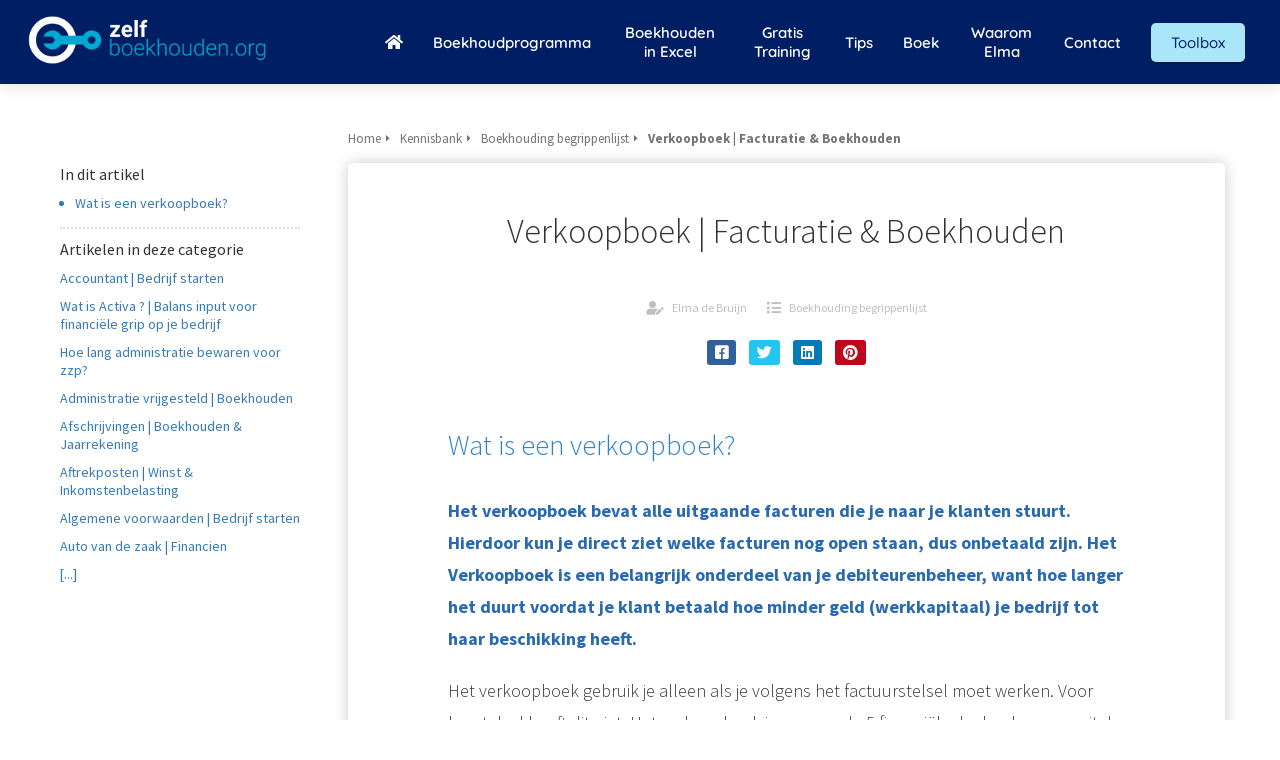

--- FILE ---
content_type: text/html
request_url: https://zelfboekhouden.org/kennisbank-boekhouden/begrippenlijst/verkoopboek-facturatie-boekhouden/
body_size: 14375
content:
<!DOCTYPE html><html
lang="nl" prefix="og: https://ogp.me/ns#"><head><meta
http-equiv="Content-Type" content="text/html; charset=utf-8" /><meta
name="viewport" content="width=device-width, initial-scale=1"><meta
property="og:locale" content="nl_NL"><link
rel="preload" fetchpriority="high" as="image" href="https://media-01.imu.nl/storage/zelfboekhouden.org/543/zelf-boekhouden-boekhoudprogramma-1.png" imagesrcset="https://media-01.imu.nl/storage/zelfboekhouden.org/543/zelf-boekhouden-boekhoudprogramma-1.png 350w"><link
rel="preload" fetchpriority="high" as="image" href="https://media-01.imu.nl/storage/zelfboekhouden.org/543/zelf-boekhouden-met-minder-administratie-door-online-boekhoudprogramma-800x239.jpg" imagesrcset="https://media-01.imu.nl/storage/zelfboekhouden.org/543/responsive/6460401/zelf-boekhouden-met-minder-administratie-door-online-boekhoudprogramma-800x239_669_200.jpg 669w, https://media-01.imu.nl/storage/zelfboekhouden.org/543/responsive/6460401/zelf-boekhouden-met-minder-administratie-door-online-boekhoudprogramma-800x239_559_167.jpg 559w, https://media-01.imu.nl/storage/zelfboekhouden.org/543/responsive/6460401/zelf-boekhouden-met-minder-administratie-door-online-boekhoudprogramma-800x239_468_140.jpg 468w, https://media-01.imu.nl/storage/zelfboekhouden.org/543/responsive/6460401/zelf-boekhouden-met-minder-administratie-door-online-boekhoudprogramma-800x239_391_117.jpg 391w, https://media-01.imu.nl/storage/zelfboekhouden.org/543/responsive/6460401/zelf-boekhouden-met-minder-administratie-door-online-boekhoudprogramma-800x239_327_98.jpg 327w, https://media-01.imu.nl/storage/zelfboekhouden.org/543/responsive/6460401/zelf-boekhouden-met-minder-administratie-door-online-boekhoudprogramma-800x239_274_82.jpg 274w, https://media-01.imu.nl/storage/zelfboekhouden.org/543/zelf-boekhouden-met-minder-administratie-door-online-boekhoudprogramma-800x239.jpg 800w"><link
rel="preconnect" href="https://cdnjs.cloudflare.com"><link
rel="preconnect" href="https://app.phoenixsite.nl"><link
rel="preconnect" href="https://media-01.imu.nl"><link
rel="icon" href="https://media-01.imu.nl/storage/zelfboekhouden.org/543/zelf-boekhouden-voor-zzp-met-boekhouder-elma-de-bruijn.ico" type="image/x-icon" /><style>body,html{max-width:100%;display:none;font-family:"Roboto"}#wrapper{min-height:100%}.pricing-stars
p{font-family:FontAwesome}.editing-mode-message{display:none !important}</style><script>window.phx_track = window.phx_track || function() { (window.phx_track.q = window.phx_track.q || []).push(arguments) }</script><script>window.pages_url = "https://app.phoenixsite.nl/";</script><script async src="[data-uri]" data-type="functional"></script><script async src="[data-uri]" data-type="marketing"></script><meta
name="707d3c2b0113c8c" content="4832f7b1c6fe381df20e812807324dea" /> <script type="text/javascript" data-type="functional" lazy-script="[data-uri]"></script>  <script type="text/javascript" id="hs-script-loader" async defer data-type="functional" lazy-script="//js.hs-scripts.com/4968536.js"></script>  <script data-type="functional" lazy-script="//d2wy8f7a9ursnm.cloudfront.net/v6/bugsnag.min.js"></script> <script data-type="functional" lazy-script="[data-uri]"></script> <script async data-type="functional" lazy-script="https://proteus.appwiki.nl/prevent.js"></script> <script data-type="functional" lazy-script="[data-uri]"></script> <meta
name="facebook-domain-verification" content="iblxiz869xzm97dv2fqzegtto47rli" />
 <script data-type="functional" lazy-script="[data-uri]"></script> <noscript><img
height="1" width="1" style="display:none" src="https://www.facebook.com/tr?id=1855745194876001&ev=PageView&noscript=1" /></noscript><title>Verkoopboek | Facturatie & Boekhouden</title><meta
name="description" content="Wat is een verkoopboek?   Het verkoopboek bevat alle uitgaande facturen die je naar je klanten stuurt. Hierdoor kun je direct ziet welke facturen nog open staan, dus onbetaald zijn. Het Verkoopboek is een belangrijk.."/><meta
name="robots" content="index, follow"/><link
rel="dns-prefetch" href="//cdn.phoenixsite.nl" /><link><link
rel="dns-prefetch" href="//app.phoenixsite.nl" /><link><link
rel="canonical" href="https://zelfboekhouden.org/kennisbank-boekhouden/begrippenlijst/verkoopboek-facturatie-boekhouden/"><meta
property="og:type" content="article"/><meta
name="twitter:card" content="summary" /><meta
property="og:title" content="Verkoopboek | Facturatie & Boekhouden"/><meta
property="og:description" content="..."/><meta
property="og:image" content=""/><meta
property="og:url" content="https://zelfboekhouden.org/kennisbank-boekhouden/begrippenlijst/verkoopboek-facturatie-boekhouden/"/><script type="application/ld+json">{
          "@context": "https://schema.org",
          "@type": "Article",
          "mainEntityOfPage": {
            "@type": "WebPage",
            "@id": "https://zelfboekhouden.org/kennisbank-boekhouden/begrippenlijst/verkoopboek-facturatie-boekhouden/"
          },
          "headline": "Verkoopboek | Facturatie & Boekhouden",
          "image": [
            "https://media-01.imu.nl/storage/zelfboekhouden.org/543/zelf-boekhouden-boekhoudprogramma-1.png"
           ],
                "datePublished": "2016-05-24 13:59:00",
                "dateModified": "2024-04-24 10:06:01",
          "author": {
            "@type": "Person",
            "name": "Elma de Bruijn"
          },
           "publisher": {
            "@type": "Organization",
            "name": "Elma de Bruijn Boekhoudkantoor",
            "logo": {
              "@type": "ImageObject",
              "url": "https://media-01.imu.nl/storage/zelfboekhouden.org/543/zelf-boekhouden-boekhoudprogramma-1.png"
            }
          },
          "description": ""
        }</script><script>window.active_data_resources_comments = {"app_domain":"https:\/\/app.phoenixsite.nl","privacy_policy_url":"https:\/\/zelfboekhouden.org\/","website_lang":"nl_NL","translations":{"publish_comment":"Reactie plaatsen","your_comment":"Jouw reactie...","characters_used":"karakters gebruikt","name":"Naam","email":"E-mail","email_wont_be_published":"Je e-mailadres zal nooit worden gedeeld of gepubliceerd"},"article":{"id":10722,"domain":"zelfboekhouden.org","comments_manually_approve":1,"comments_allow_anonymous":0}}</script><script type="application/javascript">window.addEventListener("load", function () {
                    let buttons = document.getElementsByClassName("leave-comment-btn");
                    let commentScriptLoaded = false;
                    
                    function addCommentScript(entries) {
                      if (!entries[0].isIntersecting) return;
                      if (commentScriptLoaded) return;
                      commentScriptLoaded = true;
                      let headID = document.getElementsByTagName("head")[0];
                      let newScript = document.createElement("script");
                      newScript.type = "text/javascript";
                      newScript.src = "https://app.phoenixsite.nl/js/comments.js?v=20251216193724";
                      headID.appendChild(newScript);
                    }
                    
                    let options = {
                      rootMargin: "0px",
                      threshold: 0.1
                    }
                    
                    let observer = new IntersectionObserver((entries) => addCommentScript(entries), options);
    
                    for (let i = 0; i < buttons.length; i++) {
                      observer.observe(buttons[i])
                    }
                });</script> <script>var base_pages_api_url = "https://app.phoenixsite.nl/";</script> <script>let url_string = window.location.href;
  let url = new URL(url_string);
  let order_value = url.searchParams.get("order_value");
  let order_name = url.searchParams.get("product_name");
  let order_sku = url.searchParams.get("sku");
  let order_number = url.searchParams.get("nr");
  let order_quantity = url.searchParams.get("quantity");

  if(!!order_value && !!order_name && !!order_sku && !!order_number && !!order_quantity) {
    window.dataLayer = window.dataLayer || [];
    dataLayer.push({
      "event": "purchase",
      "transactionId": order_number,
      "transactionTotal": order_value,
      "transactionProducts": [{
        "sku": order_sku,
        "name": order_name,
        "price": order_value,
        "quantity":order_quantity
      }] });
  }</script> <script defer src="https://cdnjs.cloudflare.com/ajax/libs/jquery/3.6.0/jquery.min.js"></script> <script defer src="https://cdn.phoenixsite.nl/pageomatic/assets/js/client/parameter-vars.js?v=20251216193724"></script> <script defer src="https://cdn.phoenixsite.nl/pageomatic/assets/js/client/img-popup-box.js?v=20251216193724"></script> <script defer src="https://cdn.phoenixsite.nl/pageomatic/assets/js/client/video-popup-box.js?v=20251216193724"></script> <script defer src="https://cdn.phoenixsite.nl/pageomatic/assets/js/client/portfolio-popup-box.js?v=20251216193724"></script> <script defer src="https://cdn.phoenixsite.nl/pageomatic/assets/js/client/menu-scroll.js?v=20251216193724"></script> <script defer src="https://cdn.phoenixsite.nl/pageomatic/assets/js/client/anchor-scroll-script.js?x=2&v=20251216193724"></script> <script defer src="https://cdn.phoenixsite.nl/pageomatic/assets/js/client/box-slider-script.js?v=20251216193724"></script> <script defer src="https://cdn.phoenixsite.nl/pageomatic/assets/js/client/common-scripts-ps.js?v=20251216193724"></script> <script defer src="https://cdn.phoenixsite.nl/pageomatic/assets/js/client/two-step-optin-trigger.js?v=20251216193724"></script> <script defer type='text/javascript' src="https://cdn.phoenixsite.nl/pageomatic/assets/js/client/phx-admin-menu.js?v=20251216193724"></script> <script defer type='text/javascript' src="https://cdn.phoenixsite.nl/pageomatic/assets/js/client/fake-scroll.js"></script> <script defer type='text/javascript' src="https://cdn.phoenixsite.nl/pageomatic/assets/js/client/reading-progressbar.js"></script> <script defer src="https://cdn.phoenixsite.nl/pageomatic/assets/js/client/blogpost-scripts.js?v=20251216193724"></script> <script defer src="https://cdn.phoenixsite.nl/pageomatic/assets/js/client/optin-forms.js?v=20251216193724"></script> <script async
            defer
            src="https://sc.imu.nl/js/phx-analytics.js?v=20251216193724"
            data-w-id="5"
            data-p-t="content_canon_article_template"
    ></script> <style>@media (max-width:900px){.modern-classic-theme .content-canon-template-wrapper{margin-top:20px}}.modern-classic-theme .content-canon-template-wrapper .content-canon-left-sidebar-wrapper .content-canon-main-wrapper .content-canon-content{border-radius:5px;-webkit-box-shadow:0 0 15px rgba(0,0,0,.2);box-shadow:0 0 15px rgba(0,0,0,.2)}.modern-classic-theme .content-canon-template-wrapper .content-canon-left-sidebar-wrapper .content-canon-main-wrapper .content-canon-content .inner-content{padding:20px
100px 50px}.modern-classic-theme .content-canon-template-wrapper .content-canon-left-sidebar-wrapper .content-canon-main-wrapper .content-canon-content .inner-content .content-canon-title{font-size:34px;font-weight:300;margin-bottom:40px;margin-top:20px!important}.modern-classic-theme .content-canon-template-wrapper .content-canon-left-sidebar-wrapper .content-canon-main-wrapper .content-canon-content .inner-content .content-canon-share{position:relative}.modern-classic-theme .content-canon-template-wrapper .content-canon-left-sidebar-wrapper .content-canon-main-wrapper .content-canon-content .inner-content .content-canon-desc{color:#333;font-size:18px;font-weight:300;line-height:1.8;margin-top:50px}.modern-classic-theme .content-canon-template-wrapper .content-canon-left-sidebar-wrapper .content-canon-main-wrapper .content-canon-content .inner-content .content-canon-desc h2,.modern-classic-theme .content-canon-template-wrapper .content-canon-left-sidebar-wrapper .content-canon-main-wrapper .content-canon-content .inner-content .content-canon-desc
h3{color:#333;font-weight:300;line-height:1.8;margin-bottom:0;margin-top:25px;padding-bottom:15px}.modern-classic-theme .content-canon-template-wrapper .content-canon-left-sidebar-wrapper .content-canon-main-wrapper .content-canon-content .inner-content .content-canon-desc
h2{font-size:28px}.modern-classic-theme .content-canon-template-wrapper .content-canon-left-sidebar-wrapper .content-canon-main-wrapper .content-canon-content .inner-content .content-canon-desc
h3{font-size:24px}.modern-classic-theme .content-canon-template-wrapper .content-canon-left-sidebar-wrapper .content-canon-sidebar{padding-top:0}.modern-classic-theme .content-canon-template-wrapper .content-canon-left-sidebar-wrapper .content-canon-sidebar .search-wrapper
input{background:#fff;border:0;border-radius:5px;-webkit-box-shadow:0 0 15px rgba(0,0,0,.2);box-shadow:0 0 15px rgba(0,0,0,.2);font-size:12px;width:100%}.modern-classic-theme .content-canon-template-wrapper .content-canon-left-sidebar-wrapper .content-canon-sidebar .content-canon-related-articles .sidebar-title{font-size:16px;font-weight:500;position:relative}.modern-classic-theme .content-canon-template-wrapper .content-canon-left-sidebar-wrapper .content-canon-sidebar .content-canon-related-articles .article-block{border-bottom:none}.modern-classic-theme .full-row
ul{font-family:inherit;font-weight:inherit;list-style-type:none;padding-left:0;position:relative}.modern-classic-theme .full-row ul
li{padding-left:0}.modern-classic-theme .full-row ul li:before{color:#3c3;content:"\f058";font-family:Font Awesome\ 5 Pro,Font Awesome\ 5 Free;font-weight:900;left:0;margin-right:10px;position:relative}.modern-classic-theme
input{background:#dedede;border:none;border-radius:8px;color:#828282;outline:0!important;padding:10px
10px 10px 15px;width:100%}.modern-classic-theme .comments-wrapper{margin-top:120px}.modern-classic-theme .comments-row{max-width:900px}body .modern-classic-theme{font-family:Source Sans Pro,sans-serif}body .modern-classic-theme.two-step-optin-wrapper .two-step-popup{background:#fff!important;border-radius:3px;text-align:center}.modern-classic-theme-content{margin-bottom:0;z-index:1}.full-row.modern-classic-theme{padding-bottom:75px;padding-top:85px}.full-row.modern-classic-theme h1,.full-row.modern-classic-theme h2,.full-row.modern-classic-theme
h3{font-family:Source Sans Pro,sans-serif}html{margin-top:0!important}#wrapper{padding-bottom:0!important}.read-progress-wrapper{position:fixed;width:100%;background:rgba(255,255,255,.3);z-index:306;top:70px}.read-progress-wrapper.reading-small-top{top:84px}.read-progress-wrapper .read-progress-bar{width:100%;height:6px;position:relative;background:0 0}.read-progress-wrapper .read-progress-bar .read-progress{left:0;bottom:0;top:0;width:0%;position:absolute;border-radius:0 2px 2px 0}.read-progress-wrapper .read-progress-bar .read-progress .progress-icon-holder{font-size:20px;position:absolute;right:0;top:-20px;padding-left:2px}*{-webkit-box-sizing:border-box;box-sizing:border-box}:after,:before{-webkit-box-sizing:border-box;box-sizing:border-box}a{text-decoration:none}@media (max-width:900px){.read-progress-wrapper{top:65px}h1{font-size:24px!important}h2{font-size:22px!important}h3{font-size:20px!important}.full-row{padding-top:20px!important;padding-bottom:20px!important;display:block}.odd-even-row{display:block;width:100%}.odd-even-row .row-nest-one,.odd-even-row .row-nest-three,.odd-even-row .row-nest-two{display:block;width:100%}}.font-quicksand{font-family:quicksand!important}.header-client-styling .basic-header-styling .header-item-placement{display:-webkit-box;display:-ms-flexbox;display:flex;-webkit-box-align:center;-ms-flex-align:center;align-items:center;width:100%}.header-client-styling .desktop-logo{height:60px;display:-webkit-inline-box;display:-ms-inline-flexbox;display:inline-flex;-webkit-box-align:center;-ms-flex-align:center;align-items:center}.header-client-styling .desktop-logo
img{max-height:60px;-o-object-fit:contain;object-fit:contain;-o-object-position:left;object-position:left}.header-client-styling .menu-bar{display:-webkit-box;display:-ms-flexbox;display:flex;-webkit-box-pack:end;-ms-flex-pack:end;justify-content:flex-end;-webkit-box-align:center;-ms-flex-align:center;align-items:center;width:100%}.header-client-styling .bold-menu{font-weight:800!important}.header-client-styling .menu-link-styling{color:unset}.header-client-styling .menu-item{-webkit-touch-callout:none;border-radius:3px;padding:15px;padding-top:20px;padding-bottom:20px;position:relative;font-size:15px;text-align:center;display:-webkit-inline-box;display:-ms-inline-flexbox;display:inline-flex;-webkit-box-pack:center;-ms-flex-pack:center;justify-content:center;-webkit-box-align:center;-ms-flex-align:center;align-items:center}.header-client-styling .menu-item.has-no-text
i{margin-left:0}.header-client-styling .menu-item
i{font-size:16px;margin-left:10px}.header-client-styling .menu-list{position:relative;float:left;display:inline-block;border-radius:3px}.header-client-styling .preview-header-item{display:-webkit-box;display:-ms-flexbox;display:flex;-webkit-box-align:center;-ms-flex-align:center;align-items:center;z-index:4000;position:relative;background:#fff;-webkit-box-shadow:0 0 15px rgba(0,0,0,.2);box-shadow:0 0 15px rgba(0,0,0,.2)}.header-client-styling .small-size-header{height:84px!important}.header-client-styling .small-size-header .desktop-logo{height:60px;display:-webkit-inline-box;display:-ms-inline-flexbox;display:inline-flex;-webkit-box-align:center;-ms-flex-align:center;align-items:center}.header-client-styling .small-size-header .desktop-logo
img{max-height:60px;-o-object-fit:contain;object-fit:contain;-o-object-position:left;object-position:left}.header-client-styling .cta-header-button{-webkit-box-shadow:rgba(0,0,0,.2) 0 2px 1px;box-shadow:rgba(0,0,0,.2) 0 2px 1px;padding:10px
20px;border-radius:5px;background:#ff9b00;font-weight:500;position:relative;text-decoration:none;display:inline-block}.header-client-styling .full-width-header{margin-left:20px;margin-right:20px}.header-client-styling
.fixed{position:fixed;width:100%;z-index:305}.header-client-styling .underline-effect{background:0 0!important;border:none;border-radius:0;position:relative}@media (min-width:1024px){.header-client-styling .mobile-header{display:none}.header-client-styling .basic-header-styling{display:block;position:relative;z-index:305}}@media (max-width:1024px){.read-progress-wrapper.reading-small-top{top:60px}.header-client-styling .mobile-header{display:block;width:100%;height:64px;position:relative;z-index:305}.header-client-styling .basic-header-styling{display:none}}.header-client-styling .mobile-header-bar{display:-webkit-box;display:-ms-flexbox;display:flex;width:100%;-webkit-box-align:center;-ms-flex-align:center;align-items:center;padding:10px
24px;-webkit-box-shadow:0 0 10px rgba(0,0,0,.2);box-shadow:0 0 10px rgba(0,0,0,.2);position:fixed;z-index:20}.header-client-styling .mobile-header-menu-bar{display:-webkit-box;display:-ms-flexbox;display:flex;-webkit-box-pack:end;-ms-flex-pack:end;justify-content:flex-end;-webkit-box-align:center;-ms-flex-align:center;align-items:center;width:100%}.header-client-styling .mobile-menu-item-container{display:none}.header-client-styling .mobile-menu-item-container .mobile-bottom-flex{display:-webkit-box;display:-ms-flexbox;display:flex;-webkit-box-align:center;-ms-flex-align:center;align-items:center;-webkit-box-pack:justify;-ms-flex-pack:justify;justify-content:space-between;border-top:1px solid rgba(0,0,0,.1)}.header-client-styling .mobile-menu-item-container .mobile-cta-button{margin-left:10px;display:inline-block}@media (max-width:970px){.modern-classic-theme .full-row
ul{text-align:left!important}.header-client-styling .mobile-menu-item-container .mobile-cta-button .cta-header-button{font-size:12px}}.header-client-styling .burger-menu-icon{-webkit-touch-callout:none;padding:5px;width:44px;border-radius:3px}.header-client-styling .burger-menu-icon
i{font-size:30px!important;position:relative;left:4px}.header-client-styling .mobile-logo
img{height:40px;-o-object-fit:contain;object-fit:contain;-o-object-position:left;object-position:left}@media (max-width:500px){.header-client-styling .mobile-logo
img{max-width:250px;height:auto;max-height:40px}}.header-client-styling .top-mobile-template{top:0}.header-client-styling .top-mobile-template .mobile-menu-item-container{-webkit-box-shadow:0 0 10px rgba(0,0,0,.2);box-shadow:0 0 10px rgba(0,0,0,.2);max-width:100%;margin:auto;border-radius:0;border-top:2px solid rgba(0,0,0,.2);position:fixed;width:100%;z-index:-1;top:57px;overflow-y:scroll}@media (max-height:600px){.header-client-styling .top-mobile-template .mobile-menu-item-container{bottom:0}}.header-client-styling .top-mobile-template .mobile-menu-item-container .mobile-menu-nav-item{-webkit-touch-callout:none;font-size:15px;padding:18px;padding-left:30px;border-top:1px solid rgba(0,0,0,.1);font-weight:300}.header-client-styling .mobile-menu-nav-item
i{margin-left:10px;font-size:14px}.header-client-styling .mobile-menu-nav-item.has-no-text
i{margin-left:0}#wrapper .preview-header-item{margin:0;height:auto;font-family:quicksand;z-index:4}#wrapper .article-index-wrapper
ul{list-style:outside;margin-left:15px}#wrapper .article-index-wrapper ul
li{padding:0!important;padding-bottom:5px!important;margin-left:15px}#wrapper .article-index-wrapper ul li:before{display:none}#wrapper .fa-facebook:before{content:"\f082";font-weight:600}body,html{width:100%;font-size:16px;color:#222;margin:0;padding:0;background:#fff;display:block!important;position:relative}body h1,html
h1{margin-top:0!important}body h1,body h2,body h3,html h1,html h2,html
h3{margin:0;padding:0}a{color:#337ab7}img{border:0}p{padding:0;margin:0}.no-padding-top{padding-top:0!important}.full-row{max-width:100%;clear:both;padding-top:60px;padding-bottom:60px;position:relative;z-index:3}.full-row.higher-z-index{z-index:10}.full-row.no-padding-top{padding-top:0}.full-row
img{max-width:100%;height:auto}.full-row-center{max-width:1170px;margin:auto;position:relative;z-index:3}.row-bg-gray{background-color:#f5f5f5}.two-step-optin-wrapper{display:none;position:fixed;top:0;right:0;left:0;bottom:0;background:rgba(51,51,51,.7);z-index:9999}.two-step-optin-wrapper .two-step-popup{position:absolute;max-width:550px;padding:0;background:#fff;-webkit-box-shadow:0 4px 18px 5px rgba(51,51,51,.9);box-shadow:0 4px 18px 5px rgba(51,51,51,.9);top:12%;left:0;right:0;margin:auto;width:100%}@media (max-width:940px){.two-step-optin-wrapper .two-step-popup{top:15px;max-width:95%}}.odd-even-row{position:relative}.share-post-btn.facebook{background:#306199!important}.share-post-btn.twitter{background:#26c4f1!important}.share-post-btn.linkedin{background:#007bb6!important}.share-post-btn.pinterest{background:#bd081c!important}@media (max-width:900px){.comments-row{margin:10px!important}}@media (max-width:700px){.content-canon-template-wrapper .comments-row{max-width:400px!important}}.content-canon-template-wrapper .breadcrumbs-wrapper{display:-webkit-box;display:-ms-flexbox;display:flex;margin-bottom:10px}.content-canon-template-wrapper .breadcrumbs-wrapper .breadcrumb-block{padding:6px
0;font-size:13px;border-radius:3px;display:-webkit-box;display:-ms-flexbox;display:flex;-webkit-box-align:center;-ms-flex-align:center;align-items:center;position:relative;margin-right:10px;color:#747474}.content-canon-template-wrapper .breadcrumbs-wrapper .breadcrumb-block:after{content:"\f0da";font-family:"font awesome 5 pro","font awesome 5 free";font-weight:600;margin-left:5px;font-size:10px}.content-canon-template-wrapper .breadcrumbs-wrapper .breadcrumb-block.active{font-weight:600}.content-canon-template-wrapper .breadcrumbs-wrapper .breadcrumb-block:last-child{margin-right:0}.content-canon-template-wrapper .breadcrumbs-wrapper .breadcrumb-block:last-child:after{display:none}.content-canon-template-wrapper{border-bottom:2px dotted #dcdcdc}.content-canon-template-wrapper .breadcrumbs-wrapper{-ms-flex-wrap:wrap;flex-wrap:wrap}.content-canon-template-wrapper .cc-index-wrapper{padding:0
5px}@media (max-width:767px){.content-canon-template-wrapper .cc-index-wrapper{padding:0}}.content-canon-template-wrapper .cc-index-title{font-size:16px;margin-bottom:10px}.content-canon-template-wrapper .mobile-index{display:none;font-size:16px;margin-bottom:20px;margin-top:10px;color:#337ab7;font-weight:500;border:1px
solid;padding:5px
10px;border-radius:3px}@media (max-width:1179px){#wrapper .article-index-wrapper{display:none}.content-canon-template-wrapper .cc-index-title{display:none}.content-canon-template-wrapper .mobile-index{display:inline-block}.content-canon-template-wrapper .mobile-index:after{content:"\f107";font-family:"font awesome 5 pro","font awesome 5 free";margin-left:5px;font-weight:600;font-size:13px}}.content-canon-template-wrapper .article-index-wrapper{margin-bottom:10px;padding-bottom:10px;border-bottom:2px dotted #dcdcdc}.content-canon-template-wrapper .article-index-wrapper
a{text-decoration:none;color:#337ab7}.content-canon-template-wrapper .article-index-wrapper
ul{margin:0}.content-canon-template-wrapper .article-index-wrapper ul
li{margin:0!important;padding:0;padding-bottom:5px!important;font-size:14px;color:#337ab7;font-weight:400}.content-canon-template-wrapper{padding:80px
0;max-width:1170px;margin:auto}.content-canon-template-wrapper .content-canon-left-sidebar-wrapper{display:grid;grid-template-columns:1fr 3fr}@media (max-width:1200px){.modern-classic-theme .content-canon-template-wrapper .content-canon-left-sidebar-wrapper .content-canon-main-wrapper .content-canon-content .inner-content{padding:20px
40px}.modern-classic-theme .content-canon-template-wrapper .content-canon-left-sidebar-wrapper .content-canon-main-wrapper .content-canon-content .inner-content .content-canon-desc{font-size:16px}.content-canon-template-wrapper .breadcrumbs-wrapper{-ms-flex-wrap:wrap;flex-wrap:wrap;position:relative;top:auto}.content-canon-template-wrapper{padding:20px
0}.content-canon-template-wrapper .content-canon-left-sidebar-wrapper{grid-template-columns:1fr;display:-webkit-box;display:-ms-flexbox;display:flex;-ms-flex-wrap:wrap;flex-wrap:wrap;-webkit-box-orient:vertical;-webkit-box-direction:reverse;-ms-flex-direction:column-reverse;flex-direction:column-reverse}.content-canon-template-wrapper .content-canon-left-sidebar-wrapper .content-canon-sidebar{-webkit-box-ordinal-group:2;-ms-flex-order:1;order:1;margin-top:0!important;margin-bottom:20px;margin-left:15px;padding-bottom:45px}.content-canon-template-wrapper .content-canon-left-sidebar-wrapper .content-canon-main-wrapper{-webkit-box-ordinal-group:3;-ms-flex-order:2;order:2;width:100%}}.content-canon-template-wrapper .content-canon-left-sidebar-wrapper .content-canon-sidebar{padding:0;margin-right:40px;height:100%}.content-canon-template-wrapper .content-canon-left-sidebar-wrapper .content-canon-main-wrapper{position:relative;top:-40px}@media (max-width:1200px){.content-canon-template-wrapper .content-canon-left-sidebar-wrapper .content-canon-sidebar{margin:0
35px}.content-canon-template-wrapper .content-canon-left-sidebar-wrapper .content-canon-main-wrapper{margin:0
20px}}@media (max-width:1179px){.content-canon-template-wrapper .content-canon-left-sidebar-wrapper .content-canon-main-wrapper{margin:0;top:0}.content-canon-template-wrapper .content-canon-left-sidebar-wrapper .content-canon-main-wrapper .content-canon-content{-webkit-box-shadow:none;box-shadow:none}.content-canon-template-wrapper .content-canon-left-sidebar-wrapper .content-canon-main-wrapper .breadcrumbs-wrapper{margin:0
40px 10px}}.content-canon-template-wrapper .content-canon-left-sidebar-wrapper .content-canon-main-wrapper .content-canon-content{background:#fff}.content-canon-template-wrapper .content-canon-left-sidebar-wrapper .content-canon-main-wrapper .content-canon-content .content-canon-hero-image{overflow:hidden;display:-webkit-box;display:-ms-flexbox;display:flex}.content-canon-template-wrapper .content-canon-left-sidebar-wrapper .content-canon-main-wrapper .content-canon-content .inner-content{padding:50px;padding-top:20px}.content-canon-template-wrapper .content-canon-left-sidebar-wrapper .content-canon-main-wrapper .content-canon-content .inner-content .content-canon-info{display:-webkit-box;display:-ms-flexbox;display:flex;margin:auto;margin-bottom:20px;font-size:12px;-webkit-box-align:center;-ms-flex-align:center;align-items:center;-webkit-box-pack:center;-ms-flex-pack:center;justify-content:center}.content-canon-template-wrapper .content-canon-left-sidebar-wrapper .content-canon-main-wrapper .content-canon-content .inner-content .content-canon-info
i{font-size:14px;margin-right:8px}.content-canon-template-wrapper .content-canon-left-sidebar-wrapper .content-canon-main-wrapper .content-canon-content .inner-content .content-canon-info
a{color:#bfbfbf;text-decoration:none}@media (max-width:900px){.content-canon-template-wrapper{padding-top:0}.content-canon-template-wrapper .content-canon-left-sidebar-wrapper .content-canon-main-wrapper .content-canon-content .inner-content .content-canon-info
a{padding:5px
0;display:inline-block}.content-canon-template-wrapper .content-canon-left-sidebar-wrapper .content-canon-sidebar .content-canon-related-articles .article-block .article-content{display:block;padding:10px
0}}.content-canon-template-wrapper .content-canon-left-sidebar-wrapper .content-canon-main-wrapper .content-canon-content .inner-content .content-canon-info .cc-author,.content-canon-template-wrapper .content-canon-left-sidebar-wrapper .content-canon-main-wrapper .content-canon-content .inner-content .content-canon-info .cc-category,.content-canon-template-wrapper .content-canon-left-sidebar-wrapper .content-canon-main-wrapper .content-canon-content .inner-content .content-canon-info .cc-date{margin:0
10px;display:-webkit-inline-box;display:-ms-inline-flexbox;display:inline-flex;-webkit-box-align:center;-ms-flex-align:center;align-items:center;-webkit-box-pack:center;-ms-flex-pack:center;justify-content:center;color:#bfbfbf}.content-canon-template-wrapper .content-canon-left-sidebar-wrapper .content-canon-main-wrapper .content-canon-content .inner-content .content-canon-title{font-size:22px;line-height:1.7;margin-bottom:20px;text-align:center}@media (max-width:1200px){.content-canon-template-wrapper .content-canon-left-sidebar-wrapper .content-canon-main-wrapper .content-canon-content .inner-content .content-canon-info{display:block}.content-canon-template-wrapper .content-canon-left-sidebar-wrapper .content-canon-main-wrapper .content-canon-content .inner-content .content-canon-info .cc-author,.content-canon-template-wrapper .content-canon-left-sidebar-wrapper .content-canon-main-wrapper .content-canon-content .inner-content .content-canon-info .cc-category,.content-canon-template-wrapper .content-canon-left-sidebar-wrapper .content-canon-main-wrapper .content-canon-content .inner-content .content-canon-info .cc-date{display:block;margin:10px
0}.content-canon-template-wrapper .content-canon-left-sidebar-wrapper .content-canon-main-wrapper .content-canon-content .inner-content .content-canon-info .cc-author i,.content-canon-template-wrapper .content-canon-left-sidebar-wrapper .content-canon-main-wrapper .content-canon-content .inner-content .content-canon-info .cc-category i,.content-canon-template-wrapper .content-canon-left-sidebar-wrapper .content-canon-main-wrapper .content-canon-content .inner-content .content-canon-info .cc-date
i{width:20px}.content-canon-template-wrapper .content-canon-left-sidebar-wrapper .content-canon-main-wrapper .content-canon-content .inner-content .content-canon-title{text-align:left;margin-bottom:15px!important}}.content-canon-template-wrapper .content-canon-left-sidebar-wrapper .content-canon-main-wrapper .content-canon-content .inner-content .content-canon-share{margin-bottom:20px;text-align:center}.content-canon-template-wrapper .content-canon-left-sidebar-wrapper .content-canon-main-wrapper .content-canon-content .inner-content .content-canon-share .share-wrap
a{margin:5px;text-decoration:none;padding:5px
8px;display:-webkit-inline-box;display:-ms-inline-flexbox;display:inline-flex;font-size:15px;-webkit-box-align:center;-ms-flex-align:center;align-items:center;color:#fff;border-radius:3px;position:relative}.content-canon-template-wrapper .content-canon-left-sidebar-wrapper .content-canon-main-wrapper .content-canon-content .inner-content .content-canon-share .share-wrap a .share-post-btn-txt{display:none;color:#fff!important;line-height:1.4;font-size:12px;padding:5px
10px;background:#000;position:absolute;left:50%;transform:translate(-50%,0);-webkit-transform:translate(-50%,0);-ms-transform:translate(-50%,0);width:auto;top:calc(100% + 4px)!important;z-index:2000;border-radius:3px;font-weight:400;white-space:nowrap;-webkit-box-shadow:0 0 5px rgba(0,0,0,.2);box-shadow:0 0 5px rgba(0,0,0,.2)}.content-canon-template-wrapper .content-canon-left-sidebar-wrapper .content-canon-main-wrapper .content-canon-content .inner-content .content-canon-share .share-wrap a .share-post-btn-txt:before{content:"";position:absolute;top:-6px;left:0;right:0;margin:auto;width:0;height:0;border-style:solid;border-width:0 7.5px 6px;border-color:transparent transparent #000}.content-canon-template-wrapper .content-canon-left-sidebar-wrapper .content-canon-main-wrapper .content-canon-content .inner-content .content-canon-desc{font-size:16px;line-height:1.7}@media (max-width:1200px){.content-canon-template-wrapper .content-canon-left-sidebar-wrapper .content-canon-main-wrapper .content-canon-content .inner-content .content-canon-share .share-wrap{text-align:left}.content-canon-template-wrapper .content-canon-left-sidebar-wrapper .content-canon-main-wrapper .content-canon-content .inner-content .content-canon-share .share-wrap
a{margin:5px
10px 5px 0}.content-canon-template-wrapper .content-canon-left-sidebar-wrapper .content-canon-main-wrapper .content-canon-content .inner-content .content-canon-desc{margin-top:15px!important}.content-canon-template-wrapper .content-canon-left-sidebar-wrapper .content-canon-main-wrapper .content-canon-content .inner-content .content-canon-desc
img{margin:15px}}.content-canon-template-wrapper .content-canon-left-sidebar-wrapper .content-canon-main-wrapper .content-canon-content .inner-content .content-canon-desc
p{margin-bottom:20px;margin-top:10px}.content-canon-template-wrapper .content-canon-left-sidebar-wrapper .content-canon-main-wrapper .content-canon-content .inner-content .content-canon-desc .image-align-center{margin:auto;display:block}.content-canon-template-wrapper .content-canon-left-sidebar-wrapper .content-canon-main-wrapper .content-canon-content .inner-content .content-canon-desc
img{width:auto;margin:20px
0}.content-canon-template-wrapper .content-canon-left-sidebar-wrapper .content-canon-main-wrapper .content-canon-content .inner-content .content-canon-desc h2,.content-canon-template-wrapper .content-canon-left-sidebar-wrapper .content-canon-main-wrapper .content-canon-content .inner-content .content-canon-desc
h3{line-height:1.7;margin-bottom:0;padding-bottom:15px;margin-top:20px;color:#333}.content-canon-template-wrapper .content-canon-left-sidebar-wrapper .content-canon-main-wrapper .content-canon-content .inner-content .content-canon-desc
h2{font-size:20px}.content-canon-template-wrapper .content-canon-left-sidebar-wrapper .content-canon-main-wrapper .content-canon-content .inner-content .content-canon-desc
h3{font-size:18px}.content-canon-template-wrapper .content-canon-left-sidebar-wrapper .content-canon-sidebar .sidebar-sticky{width:250px}@media (max-width:970px){.content-canon-template-wrapper .content-canon-left-sidebar-wrapper .content-canon-sidebar .sidebar-sticky{width:100%}}.content-canon-template-wrapper .content-canon-left-sidebar-wrapper .content-canon-sidebar .search-wrapper{position:relative;display:-webkit-box;display:-ms-flexbox;display:flex;-webkit-box-align:center;-ms-flex-align:center;align-items:center;margin-bottom:30px;display:none}@media (max-width:1200px){.content-canon-template-wrapper .content-canon-left-sidebar-wrapper .content-canon-sidebar .search-wrapper{display:none}}.content-canon-template-wrapper .content-canon-left-sidebar-wrapper .content-canon-sidebar .search-wrapper
input{width:100%;border:1px
solid #c1c1c1;font-size:12px;background:#fff}.content-canon-template-wrapper .content-canon-left-sidebar-wrapper .content-canon-sidebar .search-wrapper:after{position:absolute;content:"\f002";font-family:"font awesome 5 pro","font awesome 5 free";font-weight:900;right:10px;font-size:16px;color:#c1c1c1}.content-canon-template-wrapper .content-canon-left-sidebar-wrapper .content-canon-sidebar .content-canon-related-articles{padding:0
5px}.content-canon-template-wrapper .content-canon-left-sidebar-wrapper .content-canon-sidebar .content-canon-related-articles .sidebar-title{font-size:16px;display:-webkit-box;display:-ms-flexbox;display:flex;-webkit-box-align:center;-ms-flex-align:center;align-items:center}.content-canon-template-wrapper .content-canon-left-sidebar-wrapper .content-canon-sidebar .content-canon-related-articles .article-block{margin:10px
0;display:-webkit-box;display:-ms-flexbox;display:flex}.content-canon-template-wrapper .content-canon-left-sidebar-wrapper .content-canon-sidebar .content-canon-related-articles
a{text-decoration:none}.content-canon-template-wrapper .content-canon-left-sidebar-wrapper .content-canon-sidebar .content-canon-related-articles .sub-article-block{display:-webkit-box;display:-ms-flexbox;display:flex;padding-bottom:10px;font-size:14px;color:#367bb8}.white-background{background:#fff}body .full-row
ul{padding-left:0}body .full-row ul
li{padding-left:1.45em!important}body .full-row ul li:before{position:absolute!important;font-size:unset!important;line-height:unset!important}.content-canon-main-wrapper img[width="800"]{width:100%}.font-quicksand{font-family:Quicksand!important}.footer-wrapper{background:#fff}.footer-wrapper .footer-row{background-size:cover;padding-bottom:40px;padding-top:40px}.footer-wrapper .footer-row .footer-row-inner{display:-webkit-box;display:-ms-flexbox;display:flex;-ms-flex-wrap:nowrap;flex-wrap:nowrap;margin:auto;max-width:1170px}.footer-wrapper .footer-row .footer-row-inner .footer-column{-webkit-box-orient:vertical;-webkit-box-direction:normal;-webkit-box-flex:1;display:-webkit-box;display:-ms-flexbox;display:flex;-ms-flex:1;flex:1;-ms-flex-direction:column;flex-direction:column;-ms-flex-wrap:wrap;flex-wrap:wrap;margin:0
20px}.footer-wrapper .footer-row .footer-row-inner .footer-column .footer-spot{margin-bottom:15px;word-break:break-word}.footer-wrapper .footer-row .footer-row-inner .footer-column .footer-spot
ul{color:inherit;line-height:2.2;list-style-type:none;margin:0;padding:0}.footer-wrapper .footer-row .footer-row-inner .footer-column .footer-spot ul
li{padding-left:0}.footer-wrapper .footer-row .footer-row-inner .footer-column .footer-spot ul li:before{display:none}.footer-wrapper .footer-row .footer-row-inner .footer-column .footer-spot ul
a{-webkit-box-align:center;-ms-flex-align:center;align-items:center;color:inherit;display:-webkit-box;display:-ms-flexbox;display:flex;text-decoration:none;-webkit-transform:scale(1);transform:scale(1)}.footer-wrapper .footer-row .footer-row-inner .footer-column .footer-spot h3,.footer-wrapper .footer-row .footer-row-inner .footer-column .footer-spot
span{font-weight:400}.footer-wrapper .footer-row .footer-row-inner .footer-column .footer-spot.font-size-standard
h3{font-size:20px}.footer-wrapper .footer-row .footer-row-inner .footer-column .footer-spot.font-size-standard
span{font-size:15px}.footer-wrapper .footer-row .footer-row-inner .footer-column .footer-spot:last-of-type{margin-bottom:0}@media (max-width:1135px){.footer-wrapper .footer-row .footer-row-inner{padding-left:15px;padding-right:15px}.footer-wrapper .footer-row .footer-row-inner .footer-column{margin-right:40px}.footer-wrapper .footer-row .footer-row-inner .footer-column .footer-spot.font-size-standard
h3{font-size:18px}.footer-wrapper .footer-row .footer-row-inner .footer-column .footer-spot.font-size-standard
span{font-size:14px}}@media (max-width:850px){.footer-wrapper .footer-row .footer-row-inner{display:block}.footer-wrapper .footer-row .footer-row-inner .footer-column{margin-bottom:35px;margin-right:0}}.fa,.fab,.far,.fas{-moz-osx-font-smoothing:grayscale;-webkit-font-smoothing:antialiased;display:inline-block;font-style:normal;font-variant:normal;text-rendering:auto;line-height:1}.fa-bars:before{content:"\f0c9"}.fa-bicycle:before{content:"\f206"}.fa-calendar-alt:before{content:"\f073"}.fa-caret-down:before{content:"\f0d7"}.fa-caret-up:before{content:"\f0d8"}.fa-facebook:before{content:"\f09a"}.fa-home:before{content:"\f015"}.fa-linkedin:before{content:"\f08c"}.fa-list:before{content:"\f03a"}.fa-newspaper:before{content:"\f1ea"}.fa-palette:before{content:"\f53f"}.fa-pen:before{content:"\f304"}.fa-pinterest:before{content:"\f0d2"}.fa-sliders-h:before{content:"\f1de"}.fa-th-large:before{content:"\f009"}.fa-twitter:before{content:"\f099"}.fa-user-edit:before{content:"\f4ff"}.fab{font-family:"Font Awesome 5 Brands"}.fab,.far{font-weight:400}.fa,.far,.fas{font-family:"Font Awesome 5 Free"}.fa,.fas{font-weight:900}</style><link
rel="preload" href="https://cdn.phoenixsite.nl/pageomatic/assets/css/releases/modern-classic-theme-general.css?v=20251216193724" as="style" onload="this.onload=null;this.rel='stylesheet'"><link
rel="preload" href="https://cdn.phoenixsite.nl/pageomatic/assets/css/pages-phoenix-footers.css?v=20251216193724" as="style" onload="this.onload=null;this.rel='stylesheet'"><link
rel="preload" href="https://cdn.phoenixsite.nl/pageomatic/assets/css/master-style.css?v=20251216193724" as="style" onload="this.onload=null;this.rel='stylesheet'"><link
rel="preload" href="https://cdn.phoenixsite.nl/pageomatic/assets/css/releases/phx-admin-menu.css?v=20251216193724" as="style" onload="this.onload=null;this.rel='stylesheet'"><link
rel="preload" href="https://app.phoenixsite.nl/api/v1.0/assets/custom.css?domain=zelfboekhouden.org&website_design_id=5&v=20251216193724-1701259250" as="style" onload="this.onload=null;this.rel='stylesheet'"><link
rel="preload" href="https://cdnjs.cloudflare.com/ajax/libs/font-awesome/5.15.4/css/all.min.css" as="style" onload="this.onload=null;this.rel='stylesheet'"><link
rel="preload" href="https://cdn.phoenixsite.nl/pageomatic/assets/css/font-styles/poppins.css" as="style" onload="this.onload=null;this.rel='stylesheet'"><link
rel="preload" href="https://cdn.phoenixsite.nl/pageomatic/assets/css/font-styles/didact-gothic.css" as="style" onload="this.onload=null;this.rel='stylesheet'"><link
rel="preload" href="https://cdn.phoenixsite.nl/pageomatic/assets/css/font-styles/quicksand.css" as="style" onload="this.onload=null;this.rel='stylesheet'"><link
rel="preload" href="https://cdn.phoenixsite.nl/pageomatic/assets/css/font-styles/raleway.css" as="style" onload="this.onload=null;this.rel='stylesheet'"><link
rel="preload" href="https://cdn.phoenixsite.nl/pageomatic/assets/css/font-styles/montserrat.css" as="style" onload="this.onload=null;this.rel='stylesheet'"><link
rel="preload" href="https://cdn.phoenixsite.nl/pageomatic/assets/css/font-styles/open-sans.css" as="style" onload="this.onload=null;this.rel='stylesheet'"><link
rel="preload" href="https://cdn.phoenixsite.nl/pageomatic/assets/css/font-styles/roboto.css" as="style" onload="this.onload=null;this.rel='stylesheet'"><link
rel="preload" href="https://fonts.googleapis.com/css?family=Source+Sans+Pro:300,400,700&display=swap" as="style" onload="this.onload=null;this.rel='stylesheet'"><noscript><link
rel="stylesheet" href="https://cdn.phoenixsite.nl/pageomatic/assets/css/releases/modern-classic-theme-general.css?v=20251216193724"><link
rel="stylesheet" href="https://cdn.phoenixsite.nl/pageomatic/assets/css/pages-phoenix-footers.css?v=20251216193724"><link
rel="stylesheet" href="https://cdn.phoenixsite.nl/pageomatic/assets/css/master-style.css?v=20251216193724"><link
rel="stylesheet" href="https://cdn.phoenixsite.nl/pageomatic/assets/css/releases/phx-admin-menu.css?v=20251216193724"><link
rel="stylesheet" href="https://app.phoenixsite.nl/api/v1.0/assets/custom.css?domain=zelfboekhouden.org&website_design_id=5&v=20251216193724-1701259250"><link
rel="stylesheet" href="https://cdnjs.cloudflare.com/ajax/libs/font-awesome/5.15.4/css/all.min.css"><link
rel="stylesheet" href="https://cdn.phoenixsite.nl/pageomatic/assets/css/font-styles/poppins.css"><link
rel="stylesheet" href="https://cdn.phoenixsite.nl/pageomatic/assets/css/font-styles/didact-gothic.css"><link
rel="stylesheet" href="https://cdn.phoenixsite.nl/pageomatic/assets/css/font-styles/quicksand.css"><link
rel="stylesheet" href="https://cdn.phoenixsite.nl/pageomatic/assets/css/font-styles/raleway.css"><link
rel="stylesheet" href="https://cdn.phoenixsite.nl/pageomatic/assets/css/font-styles/montserrat.css"><link
rel="stylesheet" href="https://cdn.phoenixsite.nl/pageomatic/assets/css/font-styles/open-sans.css"><link
rel="stylesheet" href="https://cdn.phoenixsite.nl/pageomatic/assets/css/font-styles/roboto.css"><link
rel="stylesheet" href="https://fonts.googleapis.com/css?family=Source+Sans+Pro:300,400,700&display=swap"></noscript><script>window.phxsite = {"app_domain":"https:\/\/app.phoenixsite.nl","pages_version":2.1};</script> </head><body><div
id="wrapper"> <script type="application/ld+json">{
                    "@context": "https://schema.org",
                    "@type": "Organization",

                    "@id": " https://zelfboekhouden.org ",
                    "name" : " Elma de Bruijn Boekhoudkantoor ",
                    "url": " https://zelfboekhouden.org ",
                    "email": " ziecontactinmenu@spamvrij.nl ",
                    "telephone": " +31610315150 ",
                    "address": {
                        "@type": "PostalAddress",
                        "streetAddress": " Zuiderpoort 60 ",
                        "addressLocality": " Nieuw-Vennep ",
                        "postalCode": " 2152RH ",
                        "addressCountry": "NL"
                    },
                    "logo": "https://media-01.imu.nl/storage/zelfboekhouden.org/543/zelf-boekhouden-boekhoudprogramma-1.png", "sameAs" :
                    [
                        "https://www.youtube.com/channel/UCkxJO7bmwo_MYe86HzP3A6Q", "https://www.linkedin.com/in/elma-de-bruijn", "https://www.instagram.com/debruijnelma/"
                    ]
                }</script><div
id="fb-root"></div><div
class="read-progress-wrapper reading-small-top"><div
class="progress-start-point"></div><div
class="read-progress-bar"><div
class="read-progress reading-progress-bar-bg"><div
class="progress-icon-holder">
<i
class="fa fa-bicycle "></i></div></div></div><div
class="progress-end-point"></div></div><script>window.pages_url = "https://app.phoenixsite.nl/";</script><div><div
class="header-client-styling"><div
class="basic-header-styling small-size-header"><div
class="desktop-header fixed"><div
style="background-color: #001E64; color: #ffffff" class="preview-header-item small-size-header"><div
class="header-item-placement full-width-header">
<a
href="https://zelfboekhouden.org/" class="logo-link"><div
class="desktop-logo">
<img
src="https://media-01.imu.nl/storage/zelfboekhouden.org/543/zelf-boekhouden-boekhoudprogramma-1.png" alt="zelf boekhouden boekhoudprogramma 1" title="Zelf boekhouden voor zzp en kleine mkb ondernemers is beste wijze van boekhoudkosten reduceren. Online boekhoudprogramma&#039;s skippen je administratie waardoor snel grip op je geld" srcset="https://media-01.imu.nl/storage/zelfboekhouden.org/543/zelf-boekhouden-boekhoudprogramma-1.png 350w" width="350" height="83"></div>
</a><div
class="menu-bar"><div
class="menu-list menu-margin" style="color: #ffffff">
<a
href="https://zelfboekhouden.org" class="menu-link-styling" ><div
class="menu-item menu-item-background has-no-text bold-menu  underline-effect">
<i
class="fa fa-home"></i></div>
</a></div><div
class="menu-list menu-margin" style="color: #ffffff">
<a
href="https://zelfboekhouden.org/onlineboekhoudenreview/" class="menu-link-styling" ><div
class="menu-item menu-item-background  bold-menu  underline-effect">
Boekhoudprogramma</div>
</a></div><div
class="menu-list menu-margin" style="color: #ffffff">
<a
href="https://zelfboekhouden.org/download-excel-boekhouding-template/" class="menu-link-styling" ><div
class="menu-item menu-item-background  bold-menu  underline-effect">
Boekhouden in Excel</div>
</a></div><div
class="menu-list menu-margin" style="color: #ffffff">
<a
href="https://zelfboekhouden.org/boekhouden-cursus-gratis/" class="menu-link-styling" ><div
class="menu-item menu-item-background  bold-menu  underline-effect">
Gratis Training</div>
</a></div><div
class="menu-list menu-margin" style="color: #ffffff">
<a
href="https://zelfboekhouden.org/basis-kennis/" class="menu-link-styling" ><div
class="menu-item menu-item-background  bold-menu  underline-effect">
Tips</div>
</a></div><div
class="menu-list menu-margin" style="color: #ffffff">
<a
href="https://visionairboekhouden.nl/de-illusie-van-geld/" class="menu-link-styling" target=&quot;_blank&quot;><div
class="menu-item menu-item-background  bold-menu  underline-effect">
Boek</div>
</a></div><div
class="menu-list menu-margin" style="color: #ffffff">
<a
href="https://zelfboekhouden.org/over-ons/" class="menu-link-styling" ><div
class="menu-item menu-item-background  bold-menu  underline-effect">
Waarom Elma</div>
</a></div><div
class="menu-list menu-margin" style="color: #ffffff">
<a
href="https://zelfboekhouden.org/contact/" class="menu-link-styling" ><div
class="menu-item menu-item-background  bold-menu  underline-effect">
Contact</div>
</a></div><div
class="menu-list">
<a
href="https://zelfboekhouden.org/belastingen-zzp/" ><div
class="menu-item" style="color: #ffffff;"><div
class="cta-header-button " style="color: #001E64; background-color: #AAE6FA">
Toolbox</div></div>
</a></div></div></div></div></div></div><div
class="mobile-header top-mobile-template"><div
style="background-color: #0D47A1; color: #FFFFFF" class="mobile-header-bar">
<a
href="https://zelfboekhouden.org/"><div
class="mobile-logo">
<img
src="https://media-01.imu.nl/storage/zelfboekhouden.org/543/zelf-boekhouden-boekhoudprogramma-1.png" alt="zelf boekhouden boekhoudprogramma 1" title="Zelf boekhouden voor zzp en kleine mkb ondernemers is beste wijze van boekhoudkosten reduceren. Online boekhoudprogramma&#039;s skippen je administratie waardoor snel grip op je geld" srcset="https://media-01.imu.nl/storage/zelfboekhouden.org/543/zelf-boekhouden-boekhoudprogramma-1.png 350w" width="350" height="83"></div>
</a><div
class="mobile-header-menu-bar"><div
class="burger-menu-icon">
<i
class="fa fa-bars"></i></div></div></div><div
class="mobile-menu-item-container" style="background-color: #0D47A1">
<a
href="https://zelfboekhouden.org"><div
class="mobile-menu-nav-item has-no-text" style="color: #FFFFFF">
<i
class="fa fa-home"></i></div>
</a>
<a
href="https://zelfboekhouden.org/onlineboekhoudenreview/"><div
class="mobile-menu-nav-item " style="color: #FFFFFF">
Boekhoudprogramma</div>
</a>
<a
href="https://zelfboekhouden.org/download-excel-boekhouding-template/"><div
class="mobile-menu-nav-item " style="color: #FFFFFF">
Boekhouden in Excel</div>
</a>
<a
href="https://zelfboekhouden.org/boekhouden-cursus-gratis/"><div
class="mobile-menu-nav-item " style="color: #FFFFFF">
Gratis Training</div>
</a>
<a
href="https://zelfboekhouden.org/basis-kennis/"><div
class="mobile-menu-nav-item " style="color: #FFFFFF">
Tips</div>
</a>
<a
href="https://visionairboekhouden.nl/de-illusie-van-geld/"><div
class="mobile-menu-nav-item " style="color: #FFFFFF">
Boek</div>
</a>
<a
href="https://zelfboekhouden.org/over-ons/"><div
class="mobile-menu-nav-item " style="color: #FFFFFF">
Waarom Elma</div>
</a>
<a
href="https://zelfboekhouden.org/contact/"><div
class="mobile-menu-nav-item " style="color: #FFFFFF">
Contact</div>
</a><div
class="mobile-bottom-flex">
<a
class="mobile-cta-button" href="https://zelfboekhouden.org/belastingen-zzp/" ><div
class="menu-item" style="color: #ffffff;"><div
class="cta-header-button " style="color: #001E64; background-color: #AAE6FA">
Toolbox</div></div>
</a></div></div></div></div></div><div
class="two-step-optin-wrapper modern-classic-theme"><div
class="two-step-popup primary-c-bg-gradient two-step-close"></div></div><div
id="loadbalancer_valid_cache" style="display:none"></div><div
class="odd-even-row  all-devices  modern-classic-theme"><div
class="row-nest-one" data-rowuuid="7e5895f2-81a4-437a-b67a-12ab74ba3331" id="2" data-element="basic-content-canon"><div
class="row-nest-two" id="content_row_23713458"><div
class="row-nest-three row-bg-gray     " style="color: #333333; background-color: ; background-image: ; "><div
class="full-row no-padding-top higher-z-index white-background modern-classic-theme modern-classic-theme-content" ><div
class="full-row-center"><div
class="content-canon-template-wrapper basic-content-canon"><div
class="content-canon-left-sidebar-wrapper"><div
class="content-canon-sidebar"><div
class="sidebar-sticky"><div
class="search-wrapper">
<input
class="search-icon" placeholder="Zoeken in artikelen..."></div><div
class="cc-index-wrapper"><div
class="cc-index-title">
In dit artikel</div><div
class="mobile-index">
Inhoudsopgave</div><div
class="paragraph-style"><div
class="article-index-wrapper"><ul><li><a
class="index-link" href="#wat_is_een_verkoopboek?">Wat is een verkoopboek?</a></li></ul></div></div></div><div
class="content-canon-related-articles"><div
class="sidebar-title">
Artikelen in deze categorie</div><div
class="article-block active"><div
class="article-content">
<a
href="https://zelfboekhouden.org/kennisbank-boekhouden/begrippenlijst/accountant-bedrijf-starten-2/"><div
class="sub-article-block"><div
class="sub-article-content"><div
class="sub-article-title "><div
class="sub-article-title-text">Accountant | Bedrijf starten</div></div></div></div></a><a
href="https://zelfboekhouden.org/kennisbank-boekhouden/begrippenlijst/wat-activa-balans/"><div
class="sub-article-block"><div
class="sub-article-content"><div
class="sub-article-title "><div
class="sub-article-title-text">Wat is Activa ? | Balans input voor financiële grip op je bedrijf</div></div></div></div></a><a
href="https://zelfboekhouden.org/kennisbank-boekhouden/begrippenlijst/hoe-lang-administratie-bewaren/"><div
class="sub-article-block"><div
class="sub-article-content"><div
class="sub-article-title "><div
class="sub-article-title-text">Hoe lang administratie bewaren voor zzp?</div></div></div></div></a><a
href="https://zelfboekhouden.org/kennisbank-boekhouden/begrippenlijst/administratie-vrijgesteld-boekhouden/"><div
class="sub-article-block"><div
class="sub-article-content"><div
class="sub-article-title "><div
class="sub-article-title-text">Administratie vrijgesteld | Boekhouden</div></div></div></div></a><a
href="https://zelfboekhouden.org/kennisbank-boekhouden/begrippenlijst/afschrijvingen-boekhouden-jaarrekening/"><div
class="sub-article-block"><div
class="sub-article-content"><div
class="sub-article-title "><div
class="sub-article-title-text">Afschrijvingen | Boekhouden & Jaarrekening</div></div></div></div></a><a
href="https://zelfboekhouden.org/kennisbank-boekhouden/begrippenlijst/aftrekposten-winst-inkomstenbelasting/"><div
class="sub-article-block"><div
class="sub-article-content"><div
class="sub-article-title "><div
class="sub-article-title-text">Aftrekposten | Winst & Inkomstenbelasting</div></div></div></div></a><a
href="https://zelfboekhouden.org/kennisbank-boekhouden/begrippenlijst/algemene-voorwaarden-bedrijf-starten/"><div
class="sub-article-block"><div
class="sub-article-content"><div
class="sub-article-title "><div
class="sub-article-title-text">Algemene voorwaarden | Bedrijf starten</div></div></div></div></a><a
href="https://zelfboekhouden.org/kennisbank-boekhouden/begrippenlijst/auto-zaak-financien/"><div
class="sub-article-block"><div
class="sub-article-content"><div
class="sub-article-title "><div
class="sub-article-title-text">Auto van de zaak | Financien</div></div></div></div></a><a
href="https://zelfboekhouden.org/kennisbank-boekhouden/begrippenlijst/"><div
class="sub-article-block"><div
class="sub-article-content"><div
class="sub-article-title"><div
class="sub-article-title-text">[...]</div></div></div></div></a></div></div></div></div></div><div
class="content-canon-main-wrapper"><div
class="breadcrumbs-wrapper">
<a
class="breadcrumb-block" href="https://zelfboekhouden.org/"><div
class="breadcrumb-text">Home</div></a><a
class="breadcrumb-block" href="https://zelfboekhouden.org/kennisbank-boekhouden/"><div
class="breadcrumb-text">Kennisbank</div></a><a
class="breadcrumb-block" href="https://zelfboekhouden.org/kennisbank-boekhouden/begrippenlijst/"><div
class="breadcrumb-text">Boekhouding begrippenlijst</div></a><a
class="breadcrumb-block active" href="https://zelfboekhouden.org/kennisbank-boekhouden/begrippenlijst/verkoopboek-facturatie-boekhouden/"><div
class="breadcrumb-text">Verkoopboek | Facturatie & Boekhouden</div></a></div><div
class="content-canon-content"><div
class="content-canon-hero-image"></div><div
class="inner-content"><h1 class="content-canon-title">
Verkoopboek | Facturatie & Boekhouden</h1><div
class="content-canon-info"><div
class="cc-author">
<i
class="fas fa-user-edit"></i>
<a
href="https://zelfboekhouden.org/author/elma/">
Elma de Bruijn
</a></div><div
class="cc-date" style="display: none;">
<i
class="far fa-calendar-alt"></i>
24 mei 2016</div><div
class="cc-category">
<i
class="fas fa-list"></i>
<a
href="https://zelfboekhouden.org/kennisbank-boekhouden/begrippenlijst/">
Boekhouding begrippenlijst
</a></div></div><div
class="content-canon-share"><div
class="share-wrap">
<a
data-platform="facebook" class="share-post-btn facebook share-post-btn-frame">
<i
class="fab fa-facebook color-icon"></i><div
class="share-post-btn-txt">
Delen</div>
</a>
<a
data-platform="twitter" class="share-post-btn twitter share-post-btn-frame">
<i
class="fab fa-twitter color-icon"></i><div
class="share-post-btn-txt">
Delen</div>
</a>
<a
data-platform="linkedin" class="share-post-btn linkedin share-post-btn-frame">
<i
class="fab fa-linkedin color-icon"></i><div
class="share-post-btn-txt">
Delen</div>
</a>
<a
data-platform="pinterest" class="share-post-btn pinterest share-post-btn-frame">
<i
class="fab fa-pinterest color-icon"></i><div
class="share-post-btn-txt">
Delen</div>
</a></div></div><div
class="content-canon-desc"><h2><span
style="color: rgb(44, 130, 201);" id="wat_is_een_verkoopboek?">Wat is een verkoopboek?</span></h2><p><strong><span
style="color: rgb(41, 105, 176);">Het verkoopboek bevat alle uitgaande facturen die je naar je klanten stuurt. Hierdoor kun je direct ziet welke facturen nog open staan, dus onbetaald zijn. Het Verkoopboek is een belangrijk onderdeel van je debiteurenbeheer, want hoe langer het duurt voordat je klant betaald hoe minder geld (werkkapitaal) je bedrijf tot haar beschikking heeft. </span></strong></p><p>Het verkoopboek gebruik je alleen als je volgens het factuurstelsel moet werken. Voor kasstelsel hoeft dit niet. Het verkoopboek is een van de 5 financiële dagboeken waaruit de boekhouding bestaat. De andere dagboeken zijn: inkoop-, bank- en kasboek en memoriaal (zie uitleg elders in begrippenlijst)</p><h3><span
style="color: rgb(44, 130, 201);">Meer uitleg nodig voor nu of later? </span></h3><p><a
href="https://zelfboekhouden.org/boekhouden-cursus-gratis/" rel="noopener noreferrer" target="_blank"><img
src="https://media-01.imu.nl/storage/zelfboekhouden.org/543/zelf-boekhouden-met-minder-administratie-door-online-boekhoudprogramma-800x239.jpg" alt="Zelf boekhouden met minder administratie door online boekhoudprogramma" title="Zelf boekhouden met minder administratie door online boekhoudprogramma" srcset="https://media-01.imu.nl/storage/zelfboekhouden.org/543/responsive/6460401/zelf-boekhouden-met-minder-administratie-door-online-boekhoudprogramma-800x239_669_200.jpg 669w, https://media-01.imu.nl/storage/zelfboekhouden.org/543/responsive/6460401/zelf-boekhouden-met-minder-administratie-door-online-boekhoudprogramma-800x239_559_167.jpg 559w, https://media-01.imu.nl/storage/zelfboekhouden.org/543/responsive/6460401/zelf-boekhouden-met-minder-administratie-door-online-boekhoudprogramma-800x239_468_140.jpg 468w, https://media-01.imu.nl/storage/zelfboekhouden.org/543/responsive/6460401/zelf-boekhouden-met-minder-administratie-door-online-boekhoudprogramma-800x239_391_117.jpg 391w, https://media-01.imu.nl/storage/zelfboekhouden.org/543/responsive/6460401/zelf-boekhouden-met-minder-administratie-door-online-boekhoudprogramma-800x239_327_98.jpg 327w, https://media-01.imu.nl/storage/zelfboekhouden.org/543/responsive/6460401/zelf-boekhouden-met-minder-administratie-door-online-boekhoudprogramma-800x239_274_82.jpg 274w, https://media-01.imu.nl/storage/zelfboekhouden.org/543/zelf-boekhouden-met-minder-administratie-door-online-boekhoudprogramma-800x239.jpg 800w" height="239" width="800" class="fr-fic fr-dii image-align-center" loading="lazy"></a><br></p><p>In de <a
href="https://zelfboekhouden.org/kennisbank-boekhouden/begrippenlijst/">begrippenlijst</a> vind je meer relevante uitleg over boekhouding en belastingzaken.</p><script>(function() { var d = document, s = d.createElement('script'), cb = new Date(), h = window.appWikiRequestUrl || 'https://appwiki.nl'; s.src = h + '/js/partner-brand-views-logger.js?cb=' + cb.getFullYear()+cb.getMonth()+cb.getDate()+cb.getHours(); s.defer = true; s.async = true; (d.head || d.body).appendChild(s); })();</script></div></div></div><div
class="comments-wrapper" style="display: none;"><div
class="comments-row"></div></div></div></div></div></div></div></div></div></div></div> <script data-type="functional" lazy-script="[data-uri]"></script> <script>window.page_id = 1931560; window.page_type_id = 19</script><script>window.article_id = 10722;</script> <script type="application/ld+json">{
              "@context": "https://schema.org",
              "@type": "BreadcrumbList",
              "itemListElement": [{
                "@type": "ListItem",
                "position": 1,
                "name": "Home",
                "item": "https://zelfboekhouden.org/"
              },{
                "@type": "ListItem",
                "position": 2,
                "name": "Kennisbank",
                "item": "https://zelfboekhouden.org/kennisbank-boekhouden/"
              },{
                "@type": "ListItem",
                "position": 3,
                "name": "Boekhouding begrippenlijst",
                "item": "https://zelfboekhouden.org/kennisbank-boekhouden/begrippenlijst/"
              },
              {
                "@type": "ListItem",
                "position": 4,
                "name": "Verkoopboek | Facturatie & Boekhouden",
                "item": "https://zelfboekhouden.org/kennisbank-boekhouden/begrippenlijst/verkoopboek-facturatie-boekhouden/"
              }]
            }</script><footer
class="footer-wrapper"><div
class="footer-row normal" style="background-color: #00aad2; "><div
class="footer-row-inner align-items-flex-start"><div
class="footer-column"><div
class="footer-spot normal font-size-standard align- font-quicksand" style="color: #FFFFFF;"><div
class="element-text"><p>© 2026<div>Zelfboekhouden.org&nbsp;</div></p></div></div><div
class="footer-spot normal font-size-standard align- font-quicksand" style="color: #FFFFFF;"><div
class="element-address"><ul
itemscope="itemscope" itemtype="https://schema.org/Organization"><li>
<i
class="fa fa-building"></i>
<span>Elma de Bruijn Boekhoudkantoor</span></li><li>
<i
class="fa fa-home"></i>
<span>Zuiderpoort 60</span></li><li>
<i
class="fa fa-map-marker"></i>
<span>2152RH </span>
<span>Nieuw-Vennep</span></li><li>
<i
class="fa fa-phone"></i>
<span><a
href="tel:+31610315150">+31610315150</a></span></li><li>
<i
class="fa fa-envelope"></i>
<span><a
href="mailto:ziecontactinmenu@spamvrij.nl">ziecontactinmenu@spamvrij.nl</a></span></li><li>
<i
class="fa fa-briefcase"></i>
<span>KvK nummer: 52387941</span></li><li>
<i
class="fa fa-certificate"></i>
<span>BTW nummer: NL001587847B72</span></li></ul></div></div></div><div
class="footer-column"><div
class="footer-spot normal font-size-standard align- font-quicksand" style="color: #222222;"><div
class="element-social">
<a
href="https://www.instagram.com/debruijnelma/" class="secondary-c-bg secondary-c-contrast-txt" target="_blank">
<i
class="fab fa-instagram"></i>
</a>
<a
href="https://www.linkedin.com/in/elma-de-bruijn" class="secondary-c-bg secondary-c-contrast-txt" target="_blank">
<i
class="fab fa-linkedin"></i>
</a>
<a
href="https://www.youtube.com/channel/UCkxJO7bmwo_MYe86HzP3A6Q" class="secondary-c-bg secondary-c-contrast-txt" target="_blank">
<i
class="fab fa-youtube"></i>
</a></div></div></div><div
class="footer-column"><div
class="footer-spot normal font-size-standard align- font-quicksand" style="color: #FFFFFF;"><div
class="element-search"><form
role="search" method="get" id="searchform-footer" class="searchform" action="/search/">
<input
type="text" value="" name="s" id="s" placeholder="Zoeken..">
<button
type="submit" id="searchsubmit" aria-label="Search">
<i
class="fa fa-search"></i>
</button></form></div></div><div
class="footer-spot normal font-size-standard align- font-quicksand" style="color: #FFFFFF;"><div
class="element-canon"><ul><li>
<a
href="https://zelfboekhouden.org/kennisbank-boekhouden">
<i
class="fa fa-angle-double-right"></i>
<span>Kennisbank</span>
</a></li></ul></div></div></div></div></div></footer> <script>var ScriptLoader = function () {
  this.listener = this.runListener.bind(this);
  this.events = ['keydown', 'mouseover', 'touchmove', 'touchstart'];
  return this;
};

var scriptGetType = function (script) {
  return script && script.hasAttribute('data-type')
    ? script.getAttribute('data-type')
    : 'functional';
};

ScriptLoader.prototype.loadScriptSrc = function () {
  // var consent = window.CookieConsent ? CookieConsent.getGivenConsentItems() : null;

  var attrName = 'lazy-script';
  var elements = document.querySelectorAll('script[' + attrName + ']');
  elements.forEach(function (e) {
    // if (consent !== null && consent[scriptGetType(e)]) {
    var src = e.getAttribute(attrName);
    e.setAttribute('src', src);
    e.removeAttribute(attrName);
    // }
  });
};
ScriptLoader.prototype.registerListeners = function () {
  var self = this;
  this.events.forEach(function (eventName) {
    window.addEventListener(eventName, self.listener, {
      passive: true,
    });
  });
};
ScriptLoader.prototype.removeListeners = function () {
  var self = this;
  this.events.forEach(function (eventName) {
    window.removeEventListener(eventName, self.listener);
  });
};
ScriptLoader.prototype.runListener = function () {
  this.loadScriptSrc();
  this.removeListeners();
};

window._script_loader = new ScriptLoader();
_script_loader.registerListeners();</script><script src="https://app.phoenixsite.nl/pageomatic/assets/js/client/lazyload.min.js?v=20251216193724"></script><div
class="phoenix-admin-menu-wrapper"><div
class="phx-admin-close drop-up">
<i
class="fa fa-caret-up arrow-up"></i>
<i
class="fa fa-caret-down arrow-down"></i></div><div
class="phx-admin-menu-inner"><div
class="phx-logo-wrapper"></div><div
class="menu-items-wrapper">
<a
onclick="location.href='https://app.phoenixsite.nl/v2/#/content/content-canon/3876/category/3881/article-builder/10722/edit'" class="phx-admin-menu-item">
<i
class="fa fa-pen"></i>
Edit article
</a>
<a
onclick="location.href='https://app.phoenixsite.nl/admin/dashboard'" class="phx-admin-menu-item">
<i
class="fa fa-th-large"></i>
Dashboard
</a>
<a
onclick="location.href='https://app.phoenixsite.nl/admin/settings'" class="phx-admin-menu-item">
<i
class="fa fa-sliders-h"></i>
Settings
</a>
<a
onclick="location.href='https://app.phoenixsite.nl/v2#/tools/design/theme'" class="phx-admin-menu-item">
<i
class="fa fa-palette"></i>
Website Design
</a>
<a
onclick="location.href='https://app.phoenixsite.nl/v2#/settings/renew_cache/article/10722'" class="phx-admin-menu-item">
<i
class="fa fa-newspaper"></i>
Article cached on Thu. 15 Jan 15:19<br>
Renew cache
</a></div></div></div></div></body></html>
